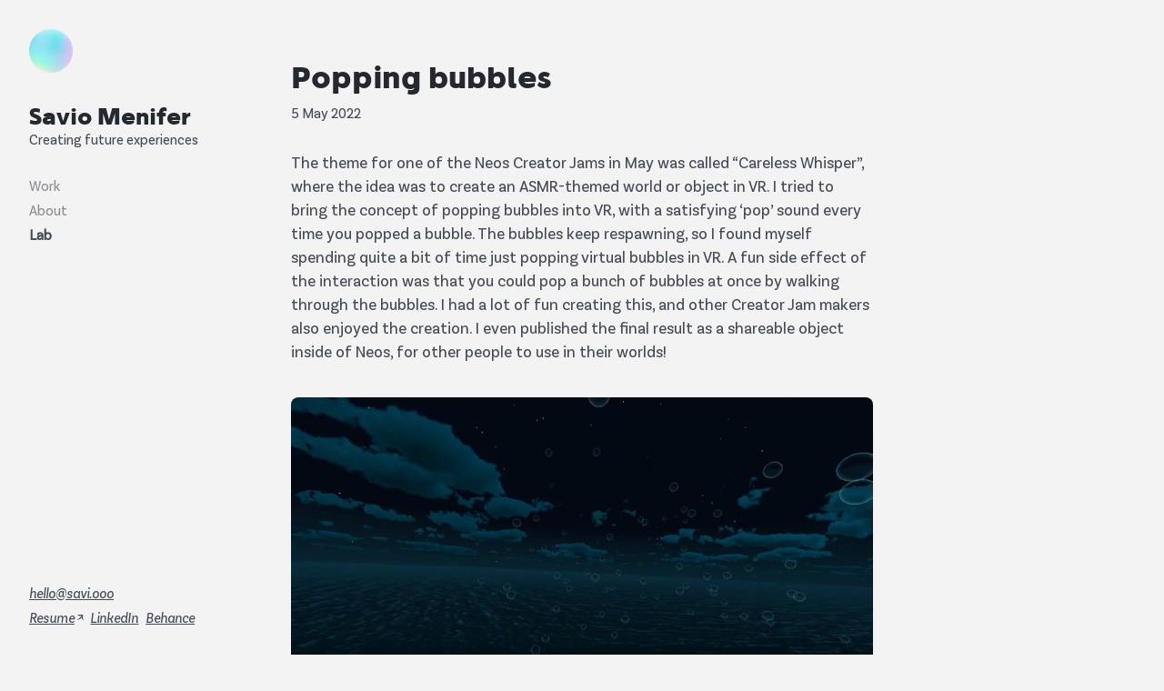

--- FILE ---
content_type: text/html; charset=utf-8
request_url: https://savi.ooo/lab/popping-bubbles
body_size: 1356
content:
<!DOCTYPE html><html lang="en">
  <head>
    <meta charset="utf-8">
<meta name="viewport" content="width=device-width, initial-scale=1">
<base href="/">
<link href="main.css" rel="stylesheet">
<link rel="icon" href="favicon.ico">

<title>Popping bubbles</title>
<meta name="description" content="The theme for one of the Neos Creator Jams in May was called " Careless="" Whisper",="" where="" the="" idea="" was="" to="" create="" an="" ASMR-themed="" world="" or="" object="" in="" VR.="" I="" tried="" bring="" concept="" of="" popping="" bubbles="" into="" VR,="" with="" a="" satisfying="" 'pop'="" sound="" every="" time="" you="" popped="" bubble."="">

<meta property="og:title" content="Popping bubbles">
<meta property="og:type" content="website">
<meta property="og:url" content="https://savi.ooo/lab/popping-bubbles">

<meta property="og:description" content="The theme for one of the Neos Creator Jams in May was called " Careless="" Whisper",="" where="" the="" idea="" was="" to="" create="" an="" ASMR-themed="" world="" or="" object="" in="" VR.="" I="" tried="" bring="" concept="" of="" popping="" bubbles="" into="" VR,="" with="" a="" satisfying="" 'pop'="" sound="" every="" time="" you="" popped="" bubble."="">

  </head>

  <body id="lab-page">
    <header class="sidebar secondary-column">
  <div class="nav-group secondary-column">
    <div class="mii">
      <div class="mii-slot"></div>
      <div id="container">
        <div id="dragMe">
          <div class="drawables">
            <div class="eye">
              <div class="eyeball"></div>
            </div>
            <div class="eye">
              <div class="eyeball"></div>
            </div>
          </div>
        </div>
        <div class="tooltip-container">
          <div class="tooltip">
            <div class="tooltip-text"></div>
            <div id="arrow"></div>
          </div>
        </div>
      </div>
    </div>

    <nav>
      <a class="work-link" href="/">Work</a>
      <a class="about-link" href="about">About</a>
      <a class="lab-link" href="lab">Lab</a>
    </nav>
  </div>

  <div class="header-name secondary-column" chat="Yup, that's me!">
    <h2>Savio Menifer</h2>
    
    <span> Creating future experiences </span>
    
  </div>
</header>

    <main>
      <article class="page-content work">
        <h1 class="heading">Popping bubbles</h1>
        <span class="date">5 May 2022</span>
        <p>The theme for one of the Neos Creator Jams in May was called “Careless Whisper”, where the idea was to create an ASMR-themed world or object in VR. I tried to bring the concept of popping bubbles into VR, with a satisfying ‘pop’ sound every time you popped a bubble. The bubbles keep respawning, so I found myself spending quite a bit of time just popping virtual bubbles in VR. A fun side effect of the interaction was that you could pop a bunch of bubbles at once by walking through the bubbles. I had a lot of fun creating this, and other Creator Jam makers also enjoyed the creation. I even published the final result as a shareable object inside of Neos, for other people to use in their worlds!</p>
<figure class="contained"><video controls preload="metadata">
<source type="video/mp4" src="assets/lab/popping-bubbles/bubbles.mp4">
Your browser does not support playing HTML5 video. You can <a href="assets/lab/popping-bubbles/bubbles.mp4" download="">download a copy of the video file</a> instead.
Here is a description of the content: First person VR footage of a virtual avatar hand popping virtual bubbles, making a pop sound with each bubble popped.
</video></figure>

      </article>
      <footer class="page-content">
  <span>
    View this website’s source code on
    <a href="https://github.com/SavioMenifer/saviomenifer.github.io" target="_blank">GitHub</a>.
  </span>
</footer>

    </main>
    <address class="sidebar secondary-column" chat="Please don't ever hesitate to reach out to me. Go on, send me a message!">
  <a class="email" href="mailto:hello@savi.ooo">hello@savi.ooo</a>
  <a class="external" href="https://read.cv/savio" target="_blank">Resume</a>
  <a href="https://www.linkedin.com/in/saviomenifer" target="_blank">LinkedIn</a>
  <a href="https://www.behance.net/saviomenifer" target="_blank">Behance</a>
</address>
 <script src="bundle.js"></script>

  </body>
</html>

--- FILE ---
content_type: text/css; charset=utf-8
request_url: https://savi.ooo/main.css
body_size: 6570
content:
@font-face{font-family:"Basic Sans Narrow";src:url("assets/webfonts/basic-sans-narrow-regular.woff2") format("woff2"),url("assets/webfonts/basic-sans-narrow-regular.woff") format("woff");font-weight:normal;font-style:normal}@font-face{font-family:"Basic Sans Narrow";src:url("assets/webfonts/basic-sans-narrow-regular-italic.woff2") format("woff2"),url("assets/webfonts/basic-sans-narrow-regularialic.woff") format("woff");font-weight:normal;font-style:italic}@font-face{font-family:"Stilu";src:url("assets/webfonts/stilu-regular.woff2") format("woff2"),url("assets/webfonts/stilu-regular.woff") format("woff");font-weight:400;font-style:normal}@font-face{font-family:"Stilu";src:url("assets/webfonts/stilu-semibold.woff2") format("woff2"),url("assets/webfonts/stilu-semibold.woff") format("woff");font-weight:600;font-style:normal}@font-face{font-family:"Stilu";src:url("assets/webfonts/stilu-bold.woff2") format("woff2"),url("assets/webfonts/stilu-bold.woff") format("woff");font-weight:700;font-style:normal}body{background-color:#f3f3f3;color:#454c57}h1,h2,h3,h4,h5,h6{color:#24292f}a.external::after{background-color:#454c57}@media(prefers-color-scheme: dark){body{background-color:#15141a;color:#93a0aa}h1,h2,h3,h4,h5,h6{color:#dae0e6}a.external::after{background-color:#93a0aa}}@media(min-width: 40em){.work-card-text h2,.work-card-text p{color:#f3f3f3}}.about-tile.tile1{background:linear-gradient(180deg, rgba(81, 177, 202, 0.06) 10%, rgba(81, 177, 202, 0.13) 100%)}.about-tile.tile2{background:linear-gradient(180deg, rgba(88, 174, 143, 0.06) 10%, rgba(88, 174, 143, 0.13) 100%)}.about-tile.tile3{background:linear-gradient(180deg, rgba(221, 172, 70, 0.06) 10%, rgba(221, 172, 70, 0.13) 100%)}.about-tile.tile4{background:linear-gradient(180deg, rgba(161, 73, 152, 0.06) 10%, rgba(161, 73, 152, 0.13) 100%)}.about-tile.tile5{background:linear-gradient(180deg, rgba(180, 57, 86, 0.06) 10%, rgba(180, 57, 86, 0.13) 100%)}.about-tile.tile6{background:linear-gradient(180deg, rgba(53, 143, 143, 0.06) 10%, rgba(53, 143, 143, 0.13) 100%)}.about-tile.tile7{background:linear-gradient(180deg, rgba(23, 115, 184, 0.06) 10%, rgba(23, 115, 184, 0.13) 100%)}.about-tile.tile8{background:linear-gradient(180deg, rgba(221, 167, 123, 0.06) 10%, rgba(221, 167, 123, 0.13) 100%)}body{font-family:"Basic Sans Narrow",sans-serif}h1,h2,h3,h4,h5,h6{font-family:"Stilu",sans-serif;margin:1em 0 .25em 0}p{margin-top:0;margin-bottom:.75em;font-size:1.1em;line-height:1.4}ul{font-size:1.1em;line-height:1.4;padding-left:1em;margin-top:0}a{color:inherit}nav a{text-decoration:none;transition:color .3s;opacity:.6}nav a:hover{opacity:.2}address a:hover,.lab-item a:hover,p a:hover,span a:hover{opacity:.6}#work nav .work-link,#work-page nav .work-link,#about nav .about-link,#lab nav .lab-link,#lab-page nav .lab-link{font-weight:bold;opacity:1}.work-card-text a{text-decoration:none}.lab-item a{text-decoration-thickness:.2em;-webkit-text-decoration-skip-ink:none;text-decoration-skip-ink:none}.work strong{color:#24292f;font-weight:bold}.page-intro a{text-decoration-style:dotted}@media(prefers-color-scheme: dark){.work strong{color:#dae0e6;font-weight:normal}}body{background-color:#f3f3f3;color:#454c57}h1,h2,h3,h4,h5,h6{color:#24292f}a.external::after{background-color:#454c57}@media(prefers-color-scheme: dark){body{background-color:#15141a;color:#93a0aa}h1,h2,h3,h4,h5,h6{color:#dae0e6}a.external::after{background-color:#93a0aa}}@media(min-width: 40em){.work-card-text h2,.work-card-text p{color:#f3f3f3}}.about-tile.tile1{background:linear-gradient(180deg, rgba(81, 177, 202, 0.06) 10%, rgba(81, 177, 202, 0.13) 100%)}.about-tile.tile2{background:linear-gradient(180deg, rgba(88, 174, 143, 0.06) 10%, rgba(88, 174, 143, 0.13) 100%)}.about-tile.tile3{background:linear-gradient(180deg, rgba(221, 172, 70, 0.06) 10%, rgba(221, 172, 70, 0.13) 100%)}.about-tile.tile4{background:linear-gradient(180deg, rgba(161, 73, 152, 0.06) 10%, rgba(161, 73, 152, 0.13) 100%)}.about-tile.tile5{background:linear-gradient(180deg, rgba(180, 57, 86, 0.06) 10%, rgba(180, 57, 86, 0.13) 100%)}.about-tile.tile6{background:linear-gradient(180deg, rgba(53, 143, 143, 0.06) 10%, rgba(53, 143, 143, 0.13) 100%)}.about-tile.tile7{background:linear-gradient(180deg, rgba(23, 115, 184, 0.06) 10%, rgba(23, 115, 184, 0.13) 100%)}.about-tile.tile8{background:linear-gradient(180deg, rgba(221, 167, 123, 0.06) 10%, rgba(221, 167, 123, 0.13) 100%)}body{display:grid;grid-template-columns:repeat(12, 1fr);grid-template-rows:auto calc(.4166666667*(100vw - 2em)) auto auto;margin:0;padding:0 1em;overflow-x:hidden}main{display:grid;grid-template-columns:repeat(12, 1fr);grid-column:1/-1;grid-row:2/4}.page-content{display:contents}.secondary-column,.page-content>*{grid-column:1/-1}.page-intro{grid-column:span 11}.page-intro p{margin-top:0}.nav-group{display:flex;margin-top:1em;margin-bottom:1em}header{display:contents}.mii{margin-right:1em;font-size:.9em}nav{display:flex;align-items:center}nav a{margin-right:1em}.mii-slot{float:left}footer>span{margin-top:4em;margin-bottom:2em}address{margin-bottom:2em}.header-name{grid-column:1/-1;grid-row:2;margin-bottom:1em;align-self:end}.header-name h2{margin:0}.work-list-heading{margin-bottom:1em}.work-card{margin:0 -1em;padding:0em 1em;position:relative;overflow:hidden}.work-card:not(:last-child){margin-bottom:2em}.work-card-text{margin-top:1em}.work-card-text .title{margin-top:0}.work-card img{-o-object-fit:cover;object-fit:cover;width:100%;height:calc(100vw - 8em);border-radius:.5em}.intro-svg{grid-column:8/13;position:relative;transform:translateY(-2em)}.intro-svg img{float:right;max-height:15em}.about-photo{-webkit-clip-path:circle();clip-path:circle();position:absolute;right:0;transform:scale(0.75);max-width:100%}.about-tile{margin:0 -1em 1em -1em;padding:0em 1em 0 1em}.about-heading{margin-bottom:1em}address{font-size:1.1em}address>*:not(:last-child){margin-right:.3em}@media(min-width: 40em){body{grid-template-rows:auto min(15em,.3333333333*(100vw - 2em)) auto auto}.secondary-column,.page-content>*{grid-column:2/12}.intro-svg{grid-column:8/12}.page-intro{grid-column:2/9}.work-card{height:25em;border-radius:1em}.work-card-text{position:absolute;left:1em;top:1em;width:50%;z-index:0}.work-card-text::after{content:" ";position:absolute;top:0;height:100%;width:100%;z-index:-1;filter:blur(2em)}.work-card img{margin:0 -1em;height:100%;width:calc(100% + 2em)}.about-tile{border-radius:.75em}}@media(min-width: 60em){body{grid-template-rows:auto auto auto;padding:0}main{grid-row:1/-1}.page-content>*{grid-column:4/12;z-index:1}.secondary-column{grid-column:1/4;z-index:2}.sidebar{margin-left:2em;position:sticky;padding-right:2em}header{display:flex;flex-direction:column;grid-row:1;top:2em}.nav-group{display:contents;margin-top:0}nav{flex-direction:column;align-items:start;order:3}nav a{margin-bottom:.5em}.mii{margin-bottom:2em;order:1;font-size:unset}.header-name{grid-row:1;margin-bottom:2em;align-self:start;order:2}.intro-svg{grid-column:9/12;grid-row:1/4;margin-top:2em;transform:unset}.page-intro{grid-column:4/9;margin-top:7em}.about-tile{grid-column:4/8;margin:0 1em 1em -1em;padding:0em 2em 0 1em}.about-tile:nth-of-type(even){grid-column:8/12;margin-left:0;margin-right:0}.about-tile p{margin-bottom:1em}.work-card-text{width:40%}address{bottom:2em;grid-row:3;font-size:unset}address .email{display:block;margin-bottom:.5em}}@media(min-width: 80em){.page-content>*{grid-column:4/10}.intro-svg{grid-column:8/10;grid-row:1/4}.page-intro{grid-column:4/8}.about-tile{grid-column:4/7}.about-tile:nth-of-type(even){grid-column:7/10}}@media(min-width: 100rem){.page-content{grid-column:4/9}}#work-page .header-name,#lab-page .header-name{display:none}.work>picture{display:contents}.work .cover{margin:0 -1em;-o-object-fit:cover;object-fit:cover;height:20em;width:calc(100% + 2em);grid-column:1/-1}.work>.heading{font-size:2em;margin-top:2em}.work>.subheading{font-size:1.5em;margin-bottom:2em}.work>.larger{font-size:1.3em;line-height:1.45em;margin-top:1em;margin-bottom:1.5em}.work>.intro{margin-bottom:2em;margin-top:0}.work>.info{margin-bottom:2em}.work>.info>h6:first-child{margin-top:0}.work>.info>p,.work>.info>ul{font-size:1em}.work>.info>ul{margin:0 0 .25em 0;padding:0;list-style:none}.work>details{font-size:.8em}.work>details summary{cursor:pointer;margin-bottom:.5em}.work>details summary>*{display:inline}.work>figure{display:contents}.work>figure>*{width:100%;grid-column:1/-1}.work figure img{width:100%;height:auto}.work figure figcaption{font-style:italic;margin-top:1em}.work>figure>:last-child{margin-bottom:2em}.work>figure>:first-child{margin-top:1.5em}.work>figure.wide img{grid-column:1/-1;margin-left:-1em;margin-right:-1em;width:calc(100% + 2em)}.work>figure.contained img{border-radius:.5em}.work>figure.shrink img{max-width:30em;justify-self:center}.work>figure.shrink figcaption{text-align:center}.work>.small-figure-text,.work>.large-figure-text{margin-bottom:2em}.work>.small-figure-text h4,.work>.large-figure-text h4{margin-bottom:.75em;margin-top:1.5em}.work>.small-figure-text figure,.work>.large-figure-text figure,.work>.contained-figure-text figure{margin:0}.work>.contained-figure-text figure,.work>.contained-figure-text .group{margin-top:1.5em;font-size:.9em}.work>.small-figure-text .group,.work>.large-figure-text .group{margin-bottom:2em}.work>.small-figure-text video,.work>.large-figure-text video,.work>.contained-figure-text video{width:100%}.work>.slider{display:flex;overflow-x:scroll;cursor:grab;margin-top:1.5em;margin-bottom:1em}.work>.slider>figure{display:contents}.work>.slider>figure img{width:80vw;border-radius:.5em}.work>.slider>figure:not(:last-child) img{margin-right:1em}.work figure video,lite-youtube{border-radius:.5em}.work>.footnotes{font-size:.75em}.work .footnotes-list{padding-left:1em}.work>:not(pre)>code[class*=language-]{font-size:.9em}.work>pre[class*=language-]{margin-top:1.5em;margin-bottom:2em;border-radius:.5em}.work>.date{padding-bottom:2em}.work>.tip{background:rgba(221,172,70,.13);border-radius:.5em;padding:1em 1em .5em 1em;margin-bottom:2em}@media(min-width: 40em){.work>figure>*{grid-column:2/12}.work>figure.wide img{border-radius:.5em}.work>.cover{height:30em}.work p,.work ul{font-size:1.15em;line-height:1.45}}@media(min-width: 60em){#work-page .header-name,#lab-page .header-name{display:unset}.work>figure>*{grid-column:4/12}.work>figure.wide img{grid-column:4/12}.work .cover{grid-column:4/12;border-radius:0 0 .5em .5em}.work>.small-figure-text{display:contents}.work>.small-figure-text>figure{grid-column:4/9;margin-bottom:2em;padding-right:2em}.work>.small-figure-text>.group{grid-column:9/12;padding-right:2em}.work>.slider>figure img{width:50vw}.work>.slider>figure:not(:last-child) img{margin-right:1.5em}}@media(min-width: 80em){.work>.intro{grid-column:4/9}.work>.info{grid-column:10/12}.work>.small-figure-text{display:unset;grid-column:4/8}.work>.small-figure-text:nth-of-type(odd){grid-column:8/12}.work>.small-figure-text>figure{margin-bottom:0}.work>.small-figure-text .group{margin-bottom:0}.work>.large-figure-text,.work>.contained-figure-text{display:contents}.work>.large-figure-text>figure{grid-column:4/9;padding-right:2em;margin-bottom:2em}.work>.contained-figure-text>figure{grid-column:4/8;padding-right:2em;margin-bottom:2em}.work>.contained-figure-text>.group{grid-column:8/10}.work>.large-figure-text>.group{grid-column:9/12}.work>.slider{grid-column:4/12}.work>figure.contained *{grid-column:4/10}.work>pre[class*=language-]{grid-column:4/12}}@media(min-width: 100em){.work>pre[class*=language-]{grid-column:4/10}}code[class*=language-],pre[class*=language-]{color:#e3eaf2;background:none;font-family:Consolas,Monaco,"Andale Mono","Ubuntu Mono",monospace;text-align:left;white-space:pre;word-spacing:normal;word-break:normal;word-wrap:normal;line-height:1.5;-moz-tab-size:4;-o-tab-size:4;tab-size:4;-webkit-hyphens:none;hyphens:none}pre[class*=language-]::-moz-selection,pre[class*=language-] ::-moz-selection,code[class*=language-]::-moz-selection,code[class*=language-] ::-moz-selection{background:#3c526d}pre[class*=language-]::-moz-selection, pre[class*=language-] ::-moz-selection, code[class*=language-]::-moz-selection, code[class*=language-] ::-moz-selection{background:#3c526d}pre[class*=language-]::selection,pre[class*=language-] ::selection,code[class*=language-]::selection,code[class*=language-] ::selection{background:#3c526d}pre[class*=language-]{padding:1em;margin:.5em 0;overflow:auto}:not(pre)>code[class*=language-],pre[class*=language-]{background:#111b27}:not(pre)>code[class*=language-]{padding:.1em .3em;border-radius:.3em;white-space:normal}.token.comment,.token.prolog,.token.doctype,.token.cdata{color:#8da1b9}.token.punctuation{color:#e3eaf2}.token.delimiter.important,.token.selector .parent,.token.tag,.token.tag .token.punctuation{color:#6cc}.token.attr-name,.token.boolean,.token.boolean.important,.token.number,.token.constant,.token.selector .token.attribute{color:#e6d37a}.token.class-name,.token.key,.token.parameter,.token.property,.token.property-access,.token.variable{color:#6cb8e6}.token.attr-value,.token.inserted,.token.color,.token.selector .token.value,.token.string,.token.string .token.url-link{color:#91d076}.token.builtin,.token.keyword-array,.token.package,.token.regex{color:#f4adf4}.token.function,.token.selector .token.class,.token.selector .token.id{color:#c699e3}.token.atrule .token.rule,.token.combinator,.token.keyword,.token.operator,.token.pseudo-class,.token.pseudo-element,.token.selector,.token.unit{color:#e9ae7e}.token.deleted,.token.important{color:#cd6660}.token.keyword-this,.token.this{color:#6cb8e6}.token.important,.token.keyword-this,.token.this,.token.bold{font-weight:bold}.token.delimiter.important{font-weight:inherit}.token.italic{font-style:italic}.token.entity{cursor:help}lite-youtube{background-color:#000;position:relative;display:block;contain:content;background-position:center center;background-size:cover;cursor:pointer;max-width:720px}lite-youtube::before{content:"";display:block;position:absolute;top:0;background-image:url([data-uri]);background-position:top;background-repeat:repeat-x;height:60px;padding-bottom:50px;width:100%;transition:all .2s cubic-bezier(0, 0, 0.2, 1)}lite-youtube::after{content:"";display:block;padding-bottom:56.25%}lite-youtube>iframe{width:100%;height:100%;position:absolute;top:0;left:0;border:0}lite-youtube>.lty-playbtn{width:68px;height:48px;position:absolute;cursor:pointer;transform:translate3d(-50%, -50%, 0);top:50%;left:50%;z-index:1;background-color:transparent;background-image:url('data:image/svg+xml;utf8,<svg xmlns="http://www.w3.org/2000/svg" version="1.1" viewBox="0 0 68 48"><path fill="%23f00" fill-opacity="0.8" d="M66.52,7.74c-0.78-2.93-2.49-5.41-5.42-6.19C55.79,.13,34,0,34,0S12.21,.13,6.9,1.55 C3.97,2.33,2.27,4.81,1.48,7.74C0.06,13.05,0,24,0,24s0.06,10.95,1.48,16.26c0.78,2.93,2.49,5.41,5.42,6.19 C12.21,47.87,34,48,34,48s21.79-0.13,27.1-1.55c2.93-0.78,4.64-3.26,5.42-6.19C67.94,34.95,68,24,68,24S67.94,13.05,66.52,7.74z"></path><path d="M 45,24 27,14 27,34" fill="%23fff"></path></svg>');filter:grayscale(100%);transition:filter .1s cubic-bezier(0, 0, 0.2, 1);border:none}lite-youtube:hover>.lty-playbtn,lite-youtube .lty-playbtn:focus{filter:none}lite-youtube.lyt-activated{cursor:unset}lite-youtube.lyt-activated::before,lite-youtube.lyt-activated>.lty-playbtn{opacity:0;pointer-events:none}.lyt-visually-hidden{clip:rect(0 0 0 0);-webkit-clip-path:inset(50%);clip-path:inset(50%);height:1px;overflow:hidden;position:absolute;white-space:nowrap;width:1px}#dragMe{-webkit-user-select:none;-moz-user-select:none;user-select:none;width:3em;height:3em;position:absolute}#dragMe .drawables{background-image:url("assets/images/mii-light.png");background-size:100%;display:flex;justify-content:center;width:3em;height:3em;transition:transform ease .1s}#container{position:absolute}.tooltip-container{width:16em;position:absolute;pointer-events:none}.tooltip{background-color:#252426;transition:transform .2s ease,opacity .1s ease;transform:scale(0, 0);opacity:0;color:#dae0e6;font-style:italic;border-radius:.5em;padding:.6em;margin:0em .4em .4em .4em}#arrow{position:absolute;background:#252426;width:8px;height:8px;transform:rotate(45deg);z-index:-1}.mii-slot{height:3em;width:3em;background-color:#00bfef;opacity:.2;border-radius:50%}.mii{z-index:99}.eye{float:left;width:1em;height:1em;background-color:#fff;display:flex;justify-content:center;margin-top:.65em;overflow:hidden;-webkit-clip-path:ellipse(50% 0% at center);clip-path:ellipse(50% 0% at center);transition:-webkit-clip-path ease .1s;transition:clip-path ease .1s;transition:clip-path ease .1s, -webkit-clip-path ease .1s}.eye:first-of-type{margin-right:.1em}.eyeball{border-radius:50%;width:.65em;height:.65em;background-color:#000;transform-origin:50% 77%}.intro-svg{-webkit-user-select:none;-moz-user-select:none;user-select:none}.about-photo{image-rendering:-webkit-optimize-contrast}a.external::after{content:" ";display:inline-block;vertical-align:top;margin-top:.45em;margin-left:.2em;-webkit-mask-image:url("assets/images/external-arrow.svg");mask-image:url("assets/images/external-arrow.svg");height:.4em;width:.4em}lite-youtube{max-width:unset}.work-card img{transition:filter .2s ease}.work-card:hover img{filter:brightness(75%)}

/*# sourceMappingURL=[data-uri] */

--- FILE ---
content_type: application/javascript; charset=utf-8
request_url: https://savi.ooo/bundle.js
body_size: 8188
content:
(()=>{var t={374:()=>{class t extends HTMLElement{connectedCallback(){this.videoId=this.getAttribute("videoid");let e=this.querySelector(".lty-playbtn");if(this.playLabel=e&&e.textContent.trim()||this.getAttribute("playlabel")||"Play",this.style.backgroundImage||(this.posterUrl=`https://i.ytimg.com/vi/${this.videoId}/hqdefault.jpg`,t.addPrefetch("preload",this.posterUrl,"image"),this.style.backgroundImage=`url("${this.posterUrl}")`),e||(e=document.createElement("button"),e.type="button",e.classList.add("lty-playbtn"),this.append(e)),!e.textContent){const t=document.createElement("span");t.className="lyt-visually-hidden",t.textContent=this.playLabel,e.append(t)}this.addEventListener("pointerover",t.warmConnections,{once:!0}),this.addEventListener("click",(t=>this.addIframe()))}static addPrefetch(t,e,n){const o=document.createElement("link");o.rel=t,o.href=e,n&&(o.as=n),document.head.append(o)}static warmConnections(){t.preconnected||(t.addPrefetch("preconnect","https://www.youtube-nocookie.com"),t.addPrefetch("preconnect","https://www.google.com"),t.addPrefetch("preconnect","https://googleads.g.doubleclick.net"),t.addPrefetch("preconnect","https://static.doubleclick.net"),t.preconnected=!0)}addIframe(){const t=new URLSearchParams(this.getAttribute("params")||[]);t.append("autoplay","1");const e=document.createElement("iframe");e.width=560,e.height=315,e.title=this.playLabel,e.allow="accelerometer; autoplay; encrypted-media; gyroscope; picture-in-picture",e.allowFullscreen=!0,e.src=`https://www.youtube-nocookie.com/embed/${encodeURIComponent(this.videoId)}?${t.toString()}`,this.append(e),this.classList.add("lyt-activated"),this.querySelector("iframe").focus()}}customElements.define("lite-youtube",t)}},e={};function n(o){var r=e[o];if(void 0!==r)return r.exports;var i=e[o]={exports:{}};return t[o](i,i.exports,n),i.exports}(()=>{"use strict";var t=function(){function t(){this._listeners={}}return t.prototype.addEventListener=function(t,e){var n=this._listeners;void 0===n[t]&&(n[t]=[]),-1===n[t].indexOf(e)&&n[t].push(e)},t.prototype.removeEventListener=function(t,e){var n=this._listeners[t];if(void 0!==n){var o=n.indexOf(e);-1!==o&&n.splice(o,1)}},t.prototype.dispatchEvent=function(t){var e=this._listeners[t.type];if(void 0!==e){t.target=this;for(var n=e.slice(0),o=0,r=n.length;o<r;o++)n[o].call(this,t)}},t}();function e(t){return"TouchEvent"in window&&t instanceof TouchEvent}var o={passive:!1};function r(t){return Math.abs(t)<.001}const i=function(){function n(e){var n=this;this._isDragging=!1,this._eventDispatcher=new t,this._friction=.1,this._dragStartX=0,this._dragStartY=0,this._dragLastX=0,this._dragLastY=0,this._accumulatedX=0,this._accumulatedY=0,this._dragDeltaX=0,this._dragDeltaY=0,this._dragLastDeltaX=0,this._dragLastDeltaY=0,this._velocityX=0,this._velocityY=0,this._requestAnimationFrameId=-1,this._$el=e,this._updateVelocity=function(){if(!n._isDragging&&r(n._velocityX)&&r(n._velocityY))n._eventDispatcher.dispatchEvent({type:"inertiaend",deltaY:0,deltaX:0});else if(n._requestAnimationFrameId=requestAnimationFrame(n._updateVelocity),n._isDragging)n._dragLastDeltaX=n._dragDeltaX,n._dragLastDeltaY=n._dragDeltaY,n._dragDeltaX=n._dragLastX,n._dragDeltaY=n._dragLastY,n._velocityX=n._dragDeltaX-n._dragLastDeltaX,n._velocityY=n._dragDeltaY-n._dragLastDeltaY;else{var t=n._velocityX,e=n._velocityY;n._velocityX*=1-n._friction,n._velocityY*=1-n._friction,n._dragLastX+=t,n._dragLastY+=e,n._accumulatedX+=t,n._accumulatedY+=e,n._eventDispatcher.dispatchEvent({type:"inertiamove",dragStartX:n._dragStartX,dragStartY:n._dragStartY,deltaY:e,deltaX:t,accumulatedX:n._accumulatedX,accumulatedY:n._accumulatedY})}}.bind(this),this._onDragStart=this._handleDragStart.bind(this),this._onDragMove=this._handleDragMove.bind(this),this._onDragEnd=this._handleDragEnd.bind(this),this._$el.addEventListener("mousedown",this._onDragStart),this._$el.addEventListener("touchstart",this._onDragStart)}return Object.defineProperty(n.prototype,"friction",{set:function(t){this._friction=t},enumerable:!1,configurable:!0}),Object.defineProperty(n.prototype,"isDragging",{get:function(){return this._isDragging},enumerable:!1,configurable:!0}),Object.defineProperty(n.prototype,"isInertiaMoving",{get:function(){return!(this._isDragging||r(this._velocityX)&&r(this._velocityY))},enumerable:!1,configurable:!0}),n.prototype.addEventListener=function(t,e){this._eventDispatcher.addEventListener(t,e)},n.prototype.removeEventListener=function(t,e){this._eventDispatcher.removeEventListener(t,e)},n.prototype.stop=function(){this._velocityX=0,this._velocityY=0,cancelAnimationFrame(this._requestAnimationFrameId)},n.prototype.forceDragEnd=function(){document.removeEventListener("mousemove",this._onDragMove),document.removeEventListener("touchmove",this._onDragMove,o),document.removeEventListener("mouseup",this._onDragEnd),document.removeEventListener("touchend",this._onDragEnd),this._isDragging=!1,this._eventDispatcher.dispatchEvent({type:"dragcancel",dragStartX:this._dragStartX,dragStartY:this._dragStartY,accumulatedX:this._accumulatedX,accumulatedY:this._accumulatedY})},n.prototype.destroy=function(){this.stop(),this.forceDragEnd(),this._$el.removeEventListener("mousedown",this._onDragStart),this._$el.removeEventListener("touchstart",this._onDragStart)},n.prototype._handleDragStart=function(t){if(!(t.target instanceof Element&&null!==t.target.getAttribute("data-ignore-dragging"))){document.removeEventListener("mousemove",this._onDragMove),document.removeEventListener("touchmove",this._onDragMove,o),document.removeEventListener("mouseup",this._onDragEnd),document.removeEventListener("touchend",this._onDragEnd);var n=e(t)?t.touches[0]:t;this._isDragging=!0,this._accumulatedX=0,this._accumulatedY=0,this._dragStartX=n.clientX,this._dragStartY=n.clientY,this._dragLastX=n.clientX,this._dragLastY=n.clientY,this._eventDispatcher.dispatchEvent({type:"dragstart",dragStartX:this._dragStartX,dragStartY:this._dragStartY,deltaY:0,deltaX:0,accumulatedX:this._accumulatedX,accumulatedY:this._accumulatedY}),this.stop(),this._updateVelocity(),document.addEventListener("mousemove",this._onDragMove),document.addEventListener("touchmove",this._onDragMove,o),document.addEventListener("mouseup",this._onDragEnd),document.addEventListener("touchend",this._onDragEnd)}},n.prototype._handleDragMove=function(t){t.preventDefault();var n=e(t)?t.touches[0]:t,o=n.clientX-this._dragLastX,r=n.clientY-this._dragLastY;this._accumulatedX+=o,this._accumulatedY+=r,this._dragLastX=n.clientX,this._dragLastY=n.clientY,this._eventDispatcher.dispatchEvent({type:"dragmove",dragStartX:this._dragStartX,dragStartY:this._dragStartY,deltaY:r,deltaX:o,accumulatedX:this._accumulatedX,accumulatedY:this._accumulatedY})},n.prototype._handleDragEnd=function(){this.forceDragEnd(),this._eventDispatcher.dispatchEvent({type:"dragend",dragStartX:this._dragStartX,dragStartY:this._dragStartY,deltaY:0,deltaX:0,accumulatedX:this._accumulatedX,accumulatedY:this._accumulatedY})},n}();function a(t){return t.split("-")[0]}function l(t){return t.split("-")[1]}function c(t){return["top","bottom"].includes(a(t))?"x":"y"}function s(t){return"y"===t?"height":"width"}function u(t,e,n){let{reference:o,floating:r}=t;const i=o.x+o.width/2-r.width/2,u=o.y+o.height/2-r.height/2,d=c(e),f=s(d),h=o[f]/2-r[f]/2,m="x"===d;let g;switch(a(e)){case"top":g={x:i,y:o.y-r.height};break;case"bottom":g={x:i,y:o.y+o.height};break;case"right":g={x:o.x+o.width,y:u};break;case"left":g={x:o.x-r.width,y:u};break;default:g={x:o.x,y:o.y}}switch(l(e)){case"start":g[d]-=h*(n&&m?-1:1);break;case"end":g[d]+=h*(n&&m?-1:1)}return g}function d(t){return"number"!=typeof t?function(t){return{top:0,right:0,bottom:0,left:0,...t}}(t):{top:t,right:t,bottom:t,left:t}}function f(t){return{...t,top:t.y,left:t.x,right:t.x+t.width,bottom:t.y+t.height}}async function h(t,e){var n;void 0===e&&(e={});const{x:o,y:r,platform:i,rects:a,elements:l,strategy:c}=t,{boundary:s="clippingAncestors",rootBoundary:u="viewport",elementContext:h="floating",altBoundary:m=!1,padding:g=0}=e,p=d(g),y=l[m?"floating"===h?"reference":"floating":h],v=f(await i.getClippingRect({element:null==(n=await(null==i.isElement?void 0:i.isElement(y)))||n?y:y.contextElement||await(null==i.getDocumentElement?void 0:i.getDocumentElement(l.floating)),boundary:s,rootBoundary:u,strategy:c})),w=f(i.convertOffsetParentRelativeRectToViewportRelativeRect?await i.convertOffsetParentRelativeRectToViewportRelativeRect({rect:"floating"===h?{...a.floating,x:o,y:r}:a.reference,offsetParent:await(null==i.getOffsetParent?void 0:i.getOffsetParent(l.floating)),strategy:c}):a[h]);return{top:v.top-w.top+p.top,bottom:w.bottom-v.bottom+p.bottom,left:v.left-w.left+p.left,right:w.right-v.right+p.right}}const m=Math.min,g=Math.max;function p(t,e,n){return g(t,m(e,n))}const y=t=>({name:"arrow",options:t,async fn(e){const{element:n,padding:o=0}=null!=t?t:{},{x:r,y:i,placement:a,rects:l,platform:u}=e;if(null==n)return{};const f=d(o),h={x:r,y:i},m=c(a),g=s(m),y=await u.getDimensions(n),v="y"===m?"top":"left",w="y"===m?"bottom":"right",_=l.reference[g]+l.reference[m]-h[m]-l.floating[g],b=h[m]-l.reference[m],x=await(null==u.getOffsetParent?void 0:u.getOffsetParent(n)),L=x?"y"===m?x.clientHeight||0:x.clientWidth||0:0,E=_/2-b/2,D=f[v],S=L-y[g]-f[w],Y=L/2-y[g]/2+E,X=p(D,Y,S);return{data:{[m]:X,centerOffset:Y-X}}}}),v={left:"right",right:"left",bottom:"top",top:"bottom"};function w(t){return t.replace(/left|right|bottom|top/g,(t=>v[t]))}function _(t,e,n){void 0===n&&(n=!1);const o=l(t),r=c(t),i=s(r);let a="x"===r?o===(n?"end":"start")?"right":"left":"start"===o?"bottom":"top";return e.reference[i]>e.floating[i]&&(a=w(a)),{main:a,cross:w(a)}}const b={start:"end",end:"start"};function x(t){return t.replace(/start|end/g,(t=>b[t]))}const L=["top","right","bottom","left"].reduce(((t,e)=>t.concat(e,e+"-start",e+"-end")),[]),E=function(t){return void 0===t&&(t={}),{name:"autoPlacement",options:t,async fn(e){var n,o,r,i,c;const{x:s,y:u,rects:d,middlewareData:f,placement:m,platform:g,elements:p}=e,{alignment:y=null,allowedPlacements:v=L,autoAlignment:w=!0,...b}=t,E=function(t,e,n){return(t?[...n.filter((e=>l(e)===t)),...n.filter((e=>l(e)!==t))]:n.filter((t=>a(t)===t))).filter((n=>!t||l(n)===t||!!e&&x(n)!==n))}(y,w,v),D=await h(e,b),S=null!=(n=null==(o=f.autoPlacement)?void 0:o.index)?n:0,Y=E[S];if(null==Y)return{};const{main:X,cross:R}=_(Y,d,await(null==g.isRTL?void 0:g.isRTL(p.floating)));if(m!==Y)return{x:s,y:u,reset:{placement:E[0]}};const A=[D[a(Y)],D[X],D[R]],P=[...null!=(r=null==(i=f.autoPlacement)?void 0:i.overflows)?r:[],{placement:Y,overflows:A}],T=E[S+1];if(T)return{data:{index:S+1,overflows:P},reset:{placement:T}};const C=P.slice().sort(((t,e)=>t.overflows[0]-e.overflows[0])),M=null==(c=C.find((t=>{let{overflows:e}=t;return e.every((t=>t<=0))})))?void 0:c.placement,O=null!=M?M:C[0].placement;return O!==m?{data:{index:S+1,overflows:P},reset:{placement:O}}:{}}}},D=function(t){return void 0===t&&(t=0),{name:"offset",options:t,async fn(e){const{x:n,y:o,placement:r,rects:i,platform:s,elements:u}=e,d=function(t,e,n,o){void 0===o&&(o=!1);const r=a(t),i=l(t),s="x"===c(t),u=["left","top"].includes(r)?-1:1,d=o&&s?-1:1,f="function"==typeof n?n({...e,placement:t}):n;let{mainAxis:h,crossAxis:m,alignmentAxis:g}="number"==typeof f?{mainAxis:f,crossAxis:0,alignmentAxis:null}:{mainAxis:0,crossAxis:0,alignmentAxis:null,...f};return i&&"number"==typeof g&&(m="end"===i?-1*g:g),s?{x:m*d,y:h*u}:{x:h*u,y:m*d}}(r,i,t,await(null==s.isRTL?void 0:s.isRTL(u.floating)));return{x:n+d.x,y:o+d.y,data:d}}}};const S=function(t){return void 0===t&&(t={}),{name:"shift",options:t,async fn(e){const{x:n,y:o,placement:r}=e,{mainAxis:i=!0,crossAxis:l=!1,limiter:s={fn:t=>{let{x:e,y:n}=t;return{x:e,y:n}}},...u}=t,d={x:n,y:o},f=await h(e,u),m=c(a(r)),g=function(t){return"x"===t?"y":"x"}(m);let y=d[m],v=d[g];if(i){const t="y"===m?"bottom":"right";y=p(y+f["y"===m?"top":"left"],y,y-f[t])}if(l){const t="y"===g?"bottom":"right";v=p(v+f["y"===g?"top":"left"],v,v-f[t])}const w=s.fn({...e,[m]:y,[g]:v});return{...w,data:{x:w.x-n,y:w.y-o}}}}};function Y(t){return t&&t.document&&t.location&&t.alert&&t.setInterval}function X(t){if(null==t)return window;if(!Y(t)){const e=t.ownerDocument;return e&&e.defaultView||window}return t}function R(t){return X(t).getComputedStyle(t)}function A(t){return Y(t)?"":t?(t.nodeName||"").toLowerCase():""}function P(t){return t instanceof X(t).HTMLElement}function T(t){return t instanceof X(t).Element}function C(t){return"undefined"!=typeof ShadowRoot&&(t instanceof X(t).ShadowRoot||t instanceof ShadowRoot)}function M(t){const{overflow:e,overflowX:n,overflowY:o}=R(t);return/auto|scroll|overlay|hidden/.test(e+o+n)}function O(t){return["table","td","th"].includes(A(t))}function q(t){const e=navigator.userAgent.toLowerCase().includes("firefox"),n=R(t);return"none"!==n.transform||"none"!==n.perspective||"paint"===n.contain||["transform","perspective"].includes(n.willChange)||e&&"filter"===n.willChange||e&&!!n.filter&&"none"!==n.filter}function H(){return!/^((?!chrome|android).)*safari/i.test(navigator.userAgent)}const I=Math.min,W=Math.max,k=Math.round;function B(t,e,n){var o,r,i,a;void 0===e&&(e=!1),void 0===n&&(n=!1);const l=t.getBoundingClientRect();let c=1,s=1;e&&P(t)&&(c=t.offsetWidth>0&&k(l.width)/t.offsetWidth||1,s=t.offsetHeight>0&&k(l.height)/t.offsetHeight||1);const u=T(t)?X(t):window,d=!H()&&n,f=(l.left+(d&&null!=(o=null==(r=u.visualViewport)?void 0:r.offsetLeft)?o:0))/c,h=(l.top+(d&&null!=(i=null==(a=u.visualViewport)?void 0:a.offsetTop)?i:0))/s,m=l.width/c,g=l.height/s;return{width:m,height:g,top:h,right:f+m,bottom:h+g,left:f,x:f,y:h}}function j(t){return(e=t,(e instanceof X(e).Node?t.ownerDocument:t.document)||window.document).documentElement;var e}function V(t){return T(t)?{scrollLeft:t.scrollLeft,scrollTop:t.scrollTop}:{scrollLeft:t.pageXOffset,scrollTop:t.pageYOffset}}function N(t){return B(j(t)).left+V(t).scrollLeft}function $(t,e,n){const o=P(e),r=j(e),i=B(t,o&&function(t){const e=B(t);return k(e.width)!==t.offsetWidth||k(e.height)!==t.offsetHeight}(e),"fixed"===n);let a={scrollLeft:0,scrollTop:0};const l={x:0,y:0};if(o||!o&&"fixed"!==n)if(("body"!==A(e)||M(r))&&(a=V(e)),P(e)){const t=B(e,!0);l.x=t.x+e.clientLeft,l.y=t.y+e.clientTop}else r&&(l.x=N(r));return{x:i.left+a.scrollLeft-l.x,y:i.top+a.scrollTop-l.y,width:i.width,height:i.height}}function F(t){return"html"===A(t)?t:t.assignedSlot||t.parentNode||(C(t)?t.host:null)||j(t)}function U(t){return P(t)&&"fixed"!==getComputedStyle(t).position?t.offsetParent:null}function z(t){const e=X(t);let n=U(t);for(;n&&O(n)&&"static"===getComputedStyle(n).position;)n=U(n);return n&&("html"===A(n)||"body"===A(n)&&"static"===getComputedStyle(n).position&&!q(n))?e:n||function(t){let e=F(t);for(C(e)&&(e=e.host);P(e)&&!["html","body"].includes(A(e));){if(q(e))return e;e=e.parentNode}return null}(t)||e}function Z(t){if(P(t))return{width:t.offsetWidth,height:t.offsetHeight};const e=B(t);return{width:e.width,height:e.height}}function G(t){const e=F(t);return["html","body","#document"].includes(A(e))?t.ownerDocument.body:P(e)&&M(e)?e:G(e)}function J(t,e){var n;void 0===e&&(e=[]);const o=G(t),r=o===(null==(n=t.ownerDocument)?void 0:n.body),i=X(o),a=r?[i].concat(i.visualViewport||[],M(o)?o:[]):o,l=e.concat(a);return r?l:l.concat(J(a))}function K(t,e,n){return"viewport"===e?f(function(t,e){const n=X(t),o=j(t),r=n.visualViewport;let i=o.clientWidth,a=o.clientHeight,l=0,c=0;if(r){i=r.width,a=r.height;const t=H();(t||!t&&"fixed"===e)&&(l=r.offsetLeft,c=r.offsetTop)}return{width:i,height:a,x:l,y:c}}(t,n)):T(e)?function(t,e){const n=B(t,!1,"fixed"===e),o=n.top+t.clientTop,r=n.left+t.clientLeft;return{top:o,left:r,x:r,y:o,right:r+t.clientWidth,bottom:o+t.clientHeight,width:t.clientWidth,height:t.clientHeight}}(e,n):f(function(t){var e;const n=j(t),o=V(t),r=null==(e=t.ownerDocument)?void 0:e.body,i=W(n.scrollWidth,n.clientWidth,r?r.scrollWidth:0,r?r.clientWidth:0),a=W(n.scrollHeight,n.clientHeight,r?r.scrollHeight:0,r?r.clientHeight:0);let l=-o.scrollLeft+N(t);const c=-o.scrollTop;return"rtl"===R(r||n).direction&&(l+=W(n.clientWidth,r?r.clientWidth:0)-i),{width:i,height:a,x:l,y:c}}(j(t)))}function Q(t){const e=J(t),n=["absolute","fixed"].includes(R(t).position)&&P(t)?z(t):t;return T(n)?e.filter((t=>T(t)&&function(t,e){const n=null==e||null==e.getRootNode?void 0:e.getRootNode();if(null!=t&&t.contains(e))return!0;if(n&&C(n)){let n=e;do{if(n&&t===n)return!0;n=n.parentNode||n.host}while(n)}return!1}(t,n)&&"body"!==A(t))):[]}const tt={getClippingRect:function(t){let{element:e,boundary:n,rootBoundary:o,strategy:r}=t;const i=[..."clippingAncestors"===n?Q(e):[].concat(n),o],a=i[0],l=i.reduce(((t,n)=>{const o=K(e,n,r);return t.top=W(o.top,t.top),t.right=I(o.right,t.right),t.bottom=I(o.bottom,t.bottom),t.left=W(o.left,t.left),t}),K(e,a,r));return{width:l.right-l.left,height:l.bottom-l.top,x:l.left,y:l.top}},convertOffsetParentRelativeRectToViewportRelativeRect:function(t){let{rect:e,offsetParent:n,strategy:o}=t;const r=P(n),i=j(n);if(n===i)return e;let a={scrollLeft:0,scrollTop:0};const l={x:0,y:0};if((r||!r&&"fixed"!==o)&&(("body"!==A(n)||M(i))&&(a=V(n)),P(n))){const t=B(n,!0);l.x=t.x+n.clientLeft,l.y=t.y+n.clientTop}return{...e,x:e.x-a.scrollLeft+l.x,y:e.y-a.scrollTop+l.y}},isElement:T,getDimensions:Z,getOffsetParent:z,getDocumentElement:j,getElementRects:t=>{let{reference:e,floating:n,strategy:o}=t;return{reference:$(e,z(n),o),floating:{...Z(n),x:0,y:0}}},getClientRects:t=>Array.from(t.getClientRects()),isRTL:t=>"rtl"===R(t).direction},et=(t,e,n)=>(async(t,e,n)=>{const{placement:o="bottom",strategy:r="absolute",middleware:i=[],platform:a}=n,l=await(null==a.isRTL?void 0:a.isRTL(e));let c=await a.getElementRects({reference:t,floating:e,strategy:r}),{x:s,y:d}=u(c,o,l),f=o,h={};for(let n=0;n<i.length;n++){const{name:m,fn:g}=i[n],{x:p,y,data:v,reset:w}=await g({x:s,y:d,initialPlacement:o,placement:f,strategy:r,middlewareData:h,rects:c,platform:a,elements:{reference:t,floating:e}});s=null!=p?p:s,d=null!=y?y:d,h={...h,[m]:{...h[m],...v}},w&&("object"==typeof w&&(w.placement&&(f=w.placement),w.rects&&(c=!0===w.rects?await a.getElementRects({reference:t,floating:e,strategy:r}):w.rects),({x:s,y:d}=u(c,f,l))),n=-1)}return{x:s,y:d,placement:f,strategy:r,middlewareData:h}})(t,e,{platform:tt,...n});function nt(t){return nt="function"==typeof Symbol&&"symbol"==typeof Symbol.iterator?function(t){return typeof t}:function(t){return t&&"function"==typeof Symbol&&t.constructor===Symbol&&t!==Symbol.prototype?"symbol":typeof t},nt(t)}function ot(t,e){(null==e||e>t.length)&&(e=t.length);for(var n=0,o=new Array(e);n<e;n++)o[n]=t[n];return o}n(374);var rt,it,at,lt,ct,st=.1,ut=document.querySelector("#dragMe"),dt=document.querySelector("#container"),ft=document.querySelector(".tooltip-container"),ht=document.querySelector("#arrow"),mt=document.querySelector(".tooltip"),gt=document.querySelector(".tooltip-text"),pt=new i(ut),yt=0,vt=0,wt=!1,_t="fixed",bt=window.matchMedia("(min-width: 60em)"),xt=!0;function Lt(){rt=dt.getBoundingClientRect(),it=rt.left,at=rt.top,lt=window.innerWidth-ut.offsetWidth,ct=window.innerHeight-ut.offsetHeight,_t=bt.matches?"sticky":"fixed",wt&&Et()}function Et(){var t=ut.getBoundingClientRect(),e=t.left,n=t.top,o=e<yt?yt-e:e>lt?lt-e:0,r=n<vt?vt-n:n>ct?ct-n:0,i=o*st+t.left-it,a=r*st+t.top-at;Ht(),ut.style.transform="translate(".concat(i,"px, ").concat(a,"px)"),Dt(),St(i+it,a+at),(i<yt||i>lt||a<vt||a>ct)&&(Math.abs(o)>1||Math.abs(r)>1)&&requestAnimationFrame(Et)}function Dt(){et(ut,ft,{middleware:[S(),E(),D(10),y({element:ht})]}).then((function(t){var e=t.x,n=t.y,o=t.placement,r=t.middlewareData;ft.style.transform="translate(".concat(e,"px, ").concat(n,"px)");var i,a,l,c=r.arrow,s=c.x,u=c.y,d={top:"bottom",right:"left",bottom:"top",left:"right"}[o.split("-")[0]];Object.assign(ht.style,(i={left:null!=s?"".concat(s,"px"):"",top:null!=u?"".concat(u,"px"):""},l="-4px",(a=function(t){var e=function(t,e){if("object"!==nt(t)||null===t)return t;var n=t[Symbol.toPrimitive];if(void 0!==n){var o=n.call(t,"string");if("object"!==nt(o))return o;throw new TypeError("@@toPrimitive must return a primitive value.")}return String(t)}(t);return"symbol"===nt(e)?e:String(e)}(a=d))in i?Object.defineProperty(i,a,{value:l,enumerable:!0,configurable:!0,writable:!0}):i[a]=l,i))}))}function St(t,e){var n,o=ut.getBoundingClientRect(),r=document.elementsFromPoint(t+o.width/2,e+o.height/2),i=r.find((function(t){return t.hasAttribute("chat")})),a=i?i.getAttribute("chat"):null;a?(gt.innerHTML=a,mt.style.transform="scale(1, 1)",mt.style.opacity="1"):(mt.style.transform="scale(0, 0)",mt.style.opacity="0"),r.some((function(t){return"mii-slot"===t.className}))&&(n=Yt.getBoundingClientRect(),ut.style.transition="transform 0.6s cubic-bezier(0.34, 1.56, 0.64, 1)",ut.style.transform="translate( "+(n.left-it)+"px, "+(n.top-at)+"px )",dt.style.position="absolute",wt=!1,xt=!0)}window.onload=Lt,window.onresize=Lt,pt.addEventListener("dragmove",(function(t){wt||(dt.style.position=_t,wt=!0),ut.style.transition="transform 0s",xt=!1;var e=ut.getBoundingClientRect(),n=(t.deltaX,e.left,t.deltaY,e.top,t.deltaX+e.left-it),o=t.deltaY+e.top-at;ut.style.transform="translate(".concat(n,"px, ").concat(o,"px)"),Dt(),St(n+it,o+at)})),pt.addEventListener("inertiamove",(function(t){var e=ut.getBoundingClientRect(),n=t.deltaX+e.left,o=t.deltaY+e.top,r=1,i=1,a=0,l=0;(n<yt||n>lt)&&(r=.8,a=n<yt?yt-n:n>lt?lt-n:0),(o<vt||o>ct)&&(i=.8,l=o<vt?vt-o:o>ct?ct-o:0);var c=t.deltaX*r+a*st+e.left-it,s=t.deltaY*i+l*st+e.top-at;St(c+it,s+at),xt||(ut.style.transform="translate(".concat(c,"px, ").concat(s,"px)"),Dt())})),pt.addEventListener("dragend",Et),pt.addEventListener("inertiaend",Et);var Yt=document.querySelector(".mii-slot"),Xt=document.querySelector(".slider"),Rt={top:0,left:0,x:0,y:0},At=function(t){Xt.style.cursor="grabbing",Xt.style.userSelect="none",Rt={left:Xt.scrollLeft,top:Xt.scrollTop,x:t.clientX,y:t.clientY},document.addEventListener("mousemove",Pt),document.addEventListener("mouseup",Tt)},Pt=function(t){var e=t.clientX-Rt.x,n=t.clientY-Rt.y;Xt.scrollTop=Rt.top-n,Xt.scrollLeft=Rt.left-e},Tt=function t(){document.removeEventListener("mousemove",Pt),document.removeEventListener("mouseup",t),Xt.style.cursor="grab",Xt.style.removeProperty("user-select")};Xt&&document.addEventListener("DOMContentLoaded",(function(){var t,e=function(t,e){var n="undefined"!=typeof Symbol&&t[Symbol.iterator]||t["@@iterator"];if(!n){if(Array.isArray(t)||(n=function(t,e){if(t){if("string"==typeof t)return ot(t,e);var n=Object.prototype.toString.call(t).slice(8,-1);return"Object"===n&&t.constructor&&(n=t.constructor.name),"Map"===n||"Set"===n?Array.from(t):"Arguments"===n||/^(?:Ui|I)nt(?:8|16|32)(?:Clamped)?Array$/.test(n)?ot(t,e):void 0}}(t))||e&&t&&"number"==typeof t.length){n&&(t=n);var o=0,r=function(){};return{s:r,n:function(){return o>=t.length?{done:!0}:{done:!1,value:t[o++]}},e:function(t){throw t},f:r}}throw new TypeError("Invalid attempt to iterate non-iterable instance.\nIn order to be iterable, non-array objects must have a [Symbol.iterator]() method.")}var i,a=!0,l=!1;return{s:function(){n=n.call(t)},n:function(){var t=n.next();return a=t.done,t},e:function(t){l=!0,i=t},f:function(){try{a||null==n.return||n.return()}finally{if(l)throw i}}}}(Xt.getElementsByTagName("img"));try{for(e.s();!(t=e.n()).done;){var n=t.value;n.setAttribute("draggable","false"),n.setAttribute("onmousedown","return false")}}catch(t){e.e(t)}finally{e.f()}Xt.addEventListener("mousedown",At)}));var Ct=document.querySelector(".drawables"),Mt=document.querySelectorAll(".eyeball"),Ot=document.querySelectorAll(".eye"),qt="closed",Ht=function(){if("open"!==qt)for(var t=0;t<Ot.length;t++)Ot[t].style.clipPath="ellipse(50% 50% at center)",It();qt="open"},It=function(){for(var t=0;t<Ot.length;t++)Mt[t].style.transform="translateY(0.175em) scale(1)"},Wt=function(){Ct.style.transform="scale(0.9)",function(){for(var t=0;t<Ot.length;t++)Ot[t].style.clipPath="path('M 14 8 C 14 9.6 12 6.4 8 6.4 S 2 9.6 2 8 S 4.32 3.2 8 3.2 S 14 6.4 14 8 Z')",Mt[t].style.transform="translateY(0.4em) scale(2)";qt="happy"}()},kt=function(){Ct.style.transform="scale(1)",Ht()};document.addEventListener("mousemove",(function(t){var e=ut.getBoundingClientRect(),n=e.left+e.width/2,o=e.top+e.height/2;"open"===qt&&function(t){for(var e=0;e<Ot.length;e++){var n=Ot[e].getBoundingClientRect(),o={x:n.left+n.width/2,y:n.top+n.height/2},r=Math.atan2(t.clientX-o.x,-(t.clientY-o.y))*(180/Math.PI);Mt[e].style.transition="none",Mt[e].style.transform="rotate(".concat(r,"deg)")}}(t),Math.abs(t.clientX-n)<100&&Math.abs(t.clientY-o)<100?"happy"!==qt&&Ht():xt&&function(){if("closed"!==qt)for(var t=0;t<Ot.length;t++)Ot[t].style.clipPath="ellipse(50% 0% at center)";qt="closed"}()})),ut.addEventListener("mousedown",Wt),ut.addEventListener("touchstart",Wt),ut.addEventListener("mouseup",kt),ut.addEventListener("touchend",kt)})()})();

--- FILE ---
content_type: image/svg+xml
request_url: https://savi.ooo/assets/images/external-arrow.svg
body_size: -235
content:
<svg data-name="arrow" xmlns="http://www.w3.org/2000/svg" viewBox="0 0 6.87 6.85">
    <path d="m0 5.94 4.75-4.73H.84V0h6v6H5.67V2.14L.94 6.87Z" />
</svg>